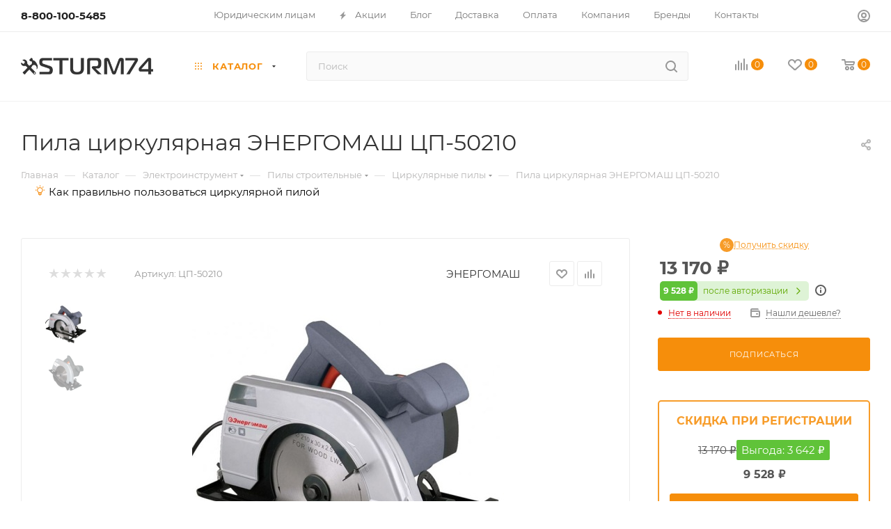

--- FILE ---
content_type: text/html; charset=windows-1251
request_url: https://sturm74.ru/ajax/productStoreAmount.php
body_size: 6802
content:
							<!--'start_frame_cache_lEnm5l'-->		<div class="stores_block_wrap combine">

					<div class="stores-title flexbox flexbox--row">
				<div class="stores-title__list stores-title--list stores-title--active font_xs">
					<i class="svg inline  svg-inline-stores ncolor" aria-hidden="true" ><svg xmlns="http://www.w3.org/2000/svg" width="10" height="8" viewBox="0 0 10 8"><defs><style>.cls-1{fill:#888;fill-rule:evenodd;}</style></defs><path  data-name="Rounded Rectangle 1034" class="cls-1" d="M1120,3632h-4a1,1,0,0,1,0-2h4A1,1,0,0,1,1120,3632Zm0-3h-4a1,1,0,0,1,0-2h4A1,1,0,0,1,1120,3629Zm-7,6h-1a1,1,0,0,1,0-2h1A1,1,0,0,1,1113,3635Zm0-3h-1a1,1,0,0,1,0-2h1A1,1,0,0,1,1113,3632Zm0-3h-1a1,1,0,0,1,0-2h1A1,1,0,0,1,1113,3629Zm3,4h4a1,1,0,0,1,0,2h-4A1,1,0,0,1,1116,3633Z" transform="translate(-1111 -3627)"/></svg>
</i>					Списком				</div>
				<div class="stores-title__list stores-title--map font_xs">
					<i class="svg inline  svg-inline-stores ncolor" aria-hidden="true" ><svg xmlns="http://www.w3.org/2000/svg" width="8" height="10" viewBox="0 0 8 10"><defs><style>.cls-1{fill:#333;fill-rule:evenodd;}</style></defs><path  data-name="Ellipse 304 copy" class="cls-1" d="M1221.08,3655.52l0.02,0.03-2.95,3.45h-0.3l-2.95-3.45,0.02-.03a3.937,3.937,0,0,1-.92-2.52,4,4,0,0,1,8,0A3.937,3.937,0,0,1,1221.08,3655.52ZM1218,3651a2.006,2.006,0,0,0-2,2,2.043,2.043,0,0,0,.38,1.17l-0.01.02,1.63,2.06,1.66-2.09-0.02-.03a1.925,1.925,0,0,0,.36-1.13A2.006,2.006,0,0,0,1218,3651Z" transform="translate(-1214 -3649)"/></svg>
</i>					На карте				</div>
			</div>

			<div class="stores-amount-list stores-amount-list--active">
		
				
		
											
			
							<div class="stores_block bordered rounded3 wo_image" >
					<div class="stores_text_wrapp ">
												<div class="main_info ">
															<span>
									<a class="title_stores font_sm dark_link option-font-bold" href="/contacts/stores/44/" data-storehref="/contacts/stores/44/" data-iblockhref="/contacts/stores/56425/"> г. Челябинск, Артиллерийская улица, 136</a>
								</span>
														<div class="store_phone p10 muted777 font_xs">Телефон: 8 (800) 707 32 27,  8 351 214 99 09,  доб. 6, </div>							<div class="schedule p10 muted777 font_xs">Режим работы:&nbsp;с 10:00 до 22:00</div>																											</div>
					</div>					
											<div data-click="N" class="item-stock "  ><span class="icon  order"></span><span class="value font_sxs">Нет в наличии</span></div>									</div>
			
															
											
			
							<div class="stores_block bordered rounded3 wo_image" >
					<div class="stores_text_wrapp ">
												<div class="main_info ">
															<span>
									<a class="title_stores font_sm dark_link option-font-bold" href="/contacts/stores/8/" data-storehref="/contacts/stores/8/" data-iblockhref="/contacts/stores/51092/"> г. Екатеринбург, Бакинских Коммисаров, 58</a>
								</span>
														<div class="store_phone p10 muted777 font_xs">Телефон: 8 (800) 100 54 85,  8 351 214 99 09 доб. 3, </div>							<div class="schedule p10 muted777 font_xs">Режим работы:&nbsp;Пн.-Пт. с 9:00 до 19:00, Сб.-Вск. с 10:00 до 17:00</div>							<div class="email p10 muted777 font_xs">E-mail:&nbsp;<a href="mailto:zakaz@sturm74.ru">zakaz@sturm74.ru</a></div>																				</div>
					</div>					
											<div data-click="N" class="item-stock "  ><span class="icon  order"></span><span class="value font_sxs">Нет в наличии</span></div>									</div>
			
															
											
			
							<div class="stores_block bordered rounded3 wo_image" >
					<div class="stores_text_wrapp ">
												<div class="main_info ">
															<span>
									<a class="title_stores font_sm dark_link option-font-bold" href="/contacts/stores/16/" data-storehref="/contacts/stores/16/" data-iblockhref="/contacts/stores/51760/"> г. Златоуст, ул.Автодорожная, д.1А</a>
								</span>
														<div class="store_phone p10 muted777 font_xs">Телефон: 8 (800) 707 32 27,  8 351 214 99 09 доб. 1, </div>																																		</div>
					</div>					
											<div data-click="N" class="item-stock "  ><span class="icon  order"></span><span class="value font_sxs">Нет в наличии</span></div>									</div>
			
															
											
			
							<div class="stores_block bordered rounded3 wo_image" >
					<div class="stores_text_wrapp ">
												<div class="main_info ">
															<span>
									<a class="title_stores font_sm dark_link option-font-bold" href="/contacts/stores/18/" data-storehref="/contacts/stores/18/" data-iblockhref="/contacts/stores/51757/"> г. Челябинск, Краснознаменная, 28</a>
								</span>
														<div class="store_phone p10 muted777 font_xs">Телефон: 8 (800) 707 32 27,  8 351 214 99 09 доб. 21, </div>							<div class="schedule p10 muted777 font_xs">Режим работы:&nbsp;с 9:00 до 19:00</div>																											</div>
					</div>					
											<div data-click="N" class="item-stock "  ><span class="icon  order"></span><span class="value font_sxs">Нет в наличии</span></div>									</div>
			
															
											
			
							<div class="stores_block bordered rounded3 wo_image" >
					<div class="stores_text_wrapp ">
												<div class="main_info ">
															<span>
									<a class="title_stores font_sm dark_link option-font-bold" href="/contacts/stores/15/" data-storehref="/contacts/stores/15/" data-iblockhref="/contacts/stores/51758/"> г. Челябинск, ул. Новоградский тракт, 64</a>
								</span>
														<div class="store_phone p10 muted777 font_xs">Телефон: 8 (800) 707 32 27,  8 351 214 99 09,  доб. 28, </div>							<div class="schedule p10 muted777 font_xs">Режим работы:&nbsp;с 9:00 до 20:00</div>																											</div>
					</div>					
											<div data-click="N" class="item-stock "  ><span class="icon  order"></span><span class="value font_sxs">Нет в наличии</span></div>									</div>
			
															
											
			
							<div class="stores_block bordered rounded3 wo_image" >
					<div class="stores_text_wrapp ">
												<div class="main_info ">
															<span>
									<a class="title_stores font_sm dark_link option-font-bold" href="/contacts/stores/21/" data-storehref="/contacts/stores/21/" data-iblockhref="/contacts/stores/52394/"> г. Челябинск, Свердловский проспект, 32А Бокс 2003 (Рынок Перекресток)</a>
								</span>
														<div class="store_phone p10 muted777 font_xs">Телефон: 8 (800) 707 32 27,  8 351 214 99 09 доб. 23, </div>							<div class="schedule p10 muted777 font_xs">Режим работы:&nbsp;с 9:00 до 18:00</div>																											</div>
					</div>					
											<div data-click="N" class="item-stock "  ><span class="icon  order"></span><span class="value font_sxs">Нет в наличии</span></div>									</div>
			
															
											
			
							<div class="stores_block bordered rounded3 wo_image" >
					<div class="stores_text_wrapp ">
												<div class="main_info ">
															<span>
									<a class="title_stores font_sm dark_link option-font-bold" href="/contacts/stores/12/" data-storehref="/contacts/stores/12/" data-iblockhref="/contacts/stores/52561/"> г. Челябинск, Свердловский тракт, дом № 1Ж, Бокс №3/3 (рынок Кирпич)</a>
								</span>
														<div class="store_phone p10 muted777 font_xs">Телефон: 8 (800) 707 32 27,  8 351 214 99 09,  доб. 25, </div>							<div class="schedule p10 muted777 font_xs">Режим работы:&nbsp;с 9:00 до 19:00</div>																											</div>
					</div>					
											<div data-click="N" class="item-stock "  ><span class="icon  order"></span><span class="value font_sxs">Нет в наличии</span></div>									</div>
			
															
											
			
							<div class="stores_block bordered rounded3 wo_image" >
					<div class="stores_text_wrapp ">
												<div class="main_info ">
															<span>
									<a class="title_stores font_sm dark_link option-font-bold" href="/contacts/stores/11/" data-storehref="/contacts/stores/11/" data-iblockhref="/contacts/stores/51762/"> г. Челябинск, Троицкий тракт, дом № 21</a>
								</span>
														<div class="store_phone p10 muted777 font_xs">Телефон: 8 (800)  707 32 27,  8 351 214 99 09 доб. 27, </div>							<div class="schedule p10 muted777 font_xs">Режим работы:&nbsp;с 9:00 до 20:00</div>																											</div>
					</div>					
											<div data-click="N" class="item-stock "  ><span class="icon  order"></span><span class="value font_sxs">Нет в наличии</span></div>									</div>
			
															
											
			
							<div class="stores_block bordered rounded3 wo_image" >
					<div class="stores_text_wrapp ">
												<div class="main_info ">
															<span>
									<a class="title_stores font_sm dark_link option-font-bold" href="/contacts/stores/43/" data-storehref="/contacts/stores/43/" data-iblockhref="/contacts/stores/56249/"> г. Челябинск, Троицкий тракт, дом 62Ц</a>
								</span>
														<div class="store_phone p10 muted777 font_xs">Телефон: 8 (800) 707 32 27,  8 351 214 99 09 доб. 7, </div>							<div class="schedule p10 muted777 font_xs">Режим работы:&nbsp;Пн.-Пт. с 9:00 до 19:00, Сб.-Вск. с 9:00 до 18:00</div>							<div class="email p10 muted777 font_xs">E-mail:&nbsp;<a href="mailto:zakaz@sturm74.ru">zakaz@sturm74.ru</a></div>																				</div>
					</div>					
											<div data-click="N" class="item-stock "  ><span class="icon  order"></span><span class="value font_sxs">Нет в наличии</span></div>									</div>
			
															
											
			
							<div class="stores_block bordered rounded3 wo_image" >
					<div class="stores_text_wrapp ">
												<div class="main_info ">
															<span>
									<a class="title_stores font_sm dark_link option-font-bold" href="/contacts/stores/1/" data-storehref="/contacts/stores/1/" data-iblockhref="/contacts/stores/51093/"> г. Челябинск, ул. Стартовая 34</a>
								</span>
														<div class="store_phone p10 muted777 font_xs">Телефон: 8 (800) 100 54 85, </div>							<div class="schedule p10 muted777 font_xs">Режим работы:&nbsp;Пн.- Пт. с 9:00 до 18:00, Cб. с 10:00 до 15:00, Вск. - выходной день</div>							<div class="email p10 muted777 font_xs">E-mail:&nbsp;<a href="mailto:zakaz@sturm74.ru">zakaz@sturm74.ru</a></div>																				</div>
					</div>					
											<div data-click="N" class="item-stock "  ><span class="icon  order"></span><span class="value font_sxs">Нет в наличии</span></div>									</div>
			
															
											
			
							<div class="stores_block bordered rounded3 wo_image" >
					<div class="stores_text_wrapp ">
												<div class="main_info ">
															<span>
									<a class="title_stores font_sm dark_link option-font-bold" href="/contacts/stores/10/" data-storehref="/contacts/stores/10/" data-iblockhref="/contacts/stores/51759/"> г. Чебаркуль, Октябрьская 64</a>
								</span>
														<div class="store_phone p10 muted777 font_xs">Телефон: 8 (800) 707 32 27,  8 351 214 99 09 доб. 4, </div>							<div class="schedule p10 muted777 font_xs">Режим работы:&nbsp;Пн.-Пт. с 9:00 до 19:00, Сб.-Вск. с 10:00 до 17:00</div>							<div class="email p10 muted777 font_xs">E-mail:&nbsp;<a href="mailto:zakaz@sturm74.ru">zakaz@sturm74.ru</a></div>																				</div>
					</div>					
											<div data-click="N" class="item-stock "  ><span class="icon  order"></span><span class="value font_sxs">Нет в наличии</span></div>									</div>
			
															
											
			
							<div class="stores_block bordered rounded3 wo_image" >
					<div class="stores_text_wrapp ">
												<div class="main_info ">
															<span>
									<a class="title_stores font_sm dark_link option-font-bold" href="/contacts/stores/14/" data-storehref="/contacts/stores/14/" data-iblockhref="/contacts/stores/51761/"> г. Южноуральск ул. Спортивная, дом 60Б</a>
								</span>
														<div class="store_phone p10 muted777 font_xs">Телефон: 8 (800) 707 32 27,  8 351 214 99 09,  доб. 5, </div>							<div class="schedule p10 muted777 font_xs">Режим работы:&nbsp;с 9:00 до 19:00 будни, сб-вс с 9:00 до 17:00</div>																											</div>
					</div>					
											<div data-click="N" class="item-stock "  ><span class="icon  order"></span><span class="value font_sxs">Нет в наличии</span></div>									</div>
			
																	
							
									</div>
						<div class="stores-amount-list">
																			<div class="wrapper_block with_title title_left">
						<div class="block_container bordered ">
							<div class="items scrollblock" >
								<div class="items-inner">
																													<div class="item" data-coordinates="56.905222,60.588162" data-id="8">
																						<div class="title option-font-bold font_sm">г. Екатеринбург, Бакинских Коммисаров, 58</div>
																							<div data-click="N" class="item-stock "  ><span class="icon  order"></span><span class="value font_sxs">Нет в наличии</span></div>																					</div>
																													<div class="item" data-coordinates="55.136447, 59.724734" data-id="16">
																						<div class="title option-font-bold font_sm">г. Златоуст, ул.Автодорожная, д.1А</div>
																							<div data-click="N" class="item-stock "  ><span class="icon  order"></span><span class="value font_sxs">Нет в наличии</span></div>																					</div>
																													<div class="item" data-coordinates="55.183426,61.379431" data-id="18">
																						<div class="title option-font-bold font_sm">г. Челябинск, Краснознаменная, 28</div>
																							<div data-click="N" class="item-stock "  ><span class="icon  order"></span><span class="value font_sxs">Нет в наличии</span></div>																					</div>
																													<div class="item" data-coordinates="55.179534,61.259937" data-id="15">
																						<div class="title option-font-bold font_sm">г. Челябинск, ул. Новоградский тракт, 64</div>
																							<div data-click="N" class="item-stock "  ><span class="icon  order"></span><span class="value font_sxs">Нет в наличии</span></div>																					</div>
																													<div class="item" data-coordinates="55.189933,61.387875" data-id="21">
																						<div class="title option-font-bold font_sm">г. Челябинск, Свердловский проспект, 32А Бокс 2003 (Рынок Перекресток)</div>
																							<div data-click="N" class="item-stock "  ><span class="icon  order"></span><span class="value font_sxs">Нет в наличии</span></div>																					</div>
																													<div class="item" data-coordinates="55.258099,61.349553" data-id="12">
																						<div class="title option-font-bold font_sm">г. Челябинск, Свердловский тракт, дом № 1Ж, Бокс №3/3 (рынок Кирпич)</div>
																							<div data-click="N" class="item-stock "  ><span class="icon  order"></span><span class="value font_sxs">Нет в наличии</span></div>																					</div>
																													<div class="item" data-coordinates="55.093380,61.387085" data-id="11">
																						<div class="title option-font-bold font_sm">г. Челябинск, Троицкий тракт, дом № 21</div>
																							<div data-click="N" class="item-stock "  ><span class="icon  order"></span><span class="value font_sxs">Нет в наличии</span></div>																					</div>
																													<div class="item" data-coordinates="55.1840,61.3621" data-id="1">
																						<div class="title option-font-bold font_sm">г. Челябинск, ул. Стартовая 34</div>
																							<div data-click="N" class="item-stock "  ><span class="icon  order"></span><span class="value font_sxs">Нет в наличии</span></div>																					</div>
																													<div class="item" data-coordinates="54.976056,60.353311" data-id="10">
																						<div class="title option-font-bold font_sm">г. Чебаркуль, Октябрьская 64</div>
																							<div data-click="N" class="item-stock "  ><span class="icon  order"></span><span class="value font_sxs">Нет в наличии</span></div>																					</div>
																													<div class="item" data-coordinates="54.443932,61.284102" data-id="14">
																						<div class="title option-font-bold font_sm">г. Южноуральск ул. Спортивная, дом 60Б</div>
																							<div data-click="N" class="item-stock "  ><span class="icon  order"></span><span class="value font_sxs">Нет в наличии</span></div>																					</div>
																	</div>
							</div>
							<div class="detail_items scrollblock" >
																										<div class="item"  data-coordinates="56.905222,60.588162" data-id="8">
										<div class="map_info_store"><div class="title option-font-bold font_mlg"><a class="dark_link" href="/contacts/stores/51092/">г. Екатеринбург, Бакинских Коммисаров, 58</a></div><div data-click="N" class="item-stock "  ><span class="icon  order"></span><span class="value font_sxs">Нет в наличии</span></div><div class="properties"><div class="property schedule"><div class="title-prop font_upper muted">Режим работы</div><div class="value">Пн.-Пт. с 9:00 до 19:00, Сб.-Вск. с 10:00 до 17:00</div></div><div class="property phone"><div class="title-prop font_upper muted">Телефон</div><div class="value"><a class="dark_link" rel= "nofollow" href="tel:8800100548583512149909доб.3">8 (800) 100 54 85,  8 351 214 99 09 доб. 3, </a></div></div><div class="property email"><div class="title-prop font_upper muted">Email</div><div class="value"><a class="dark_link" href="mailto:zakaz@sturm74.ru">zakaz@sturm74.ru</a></div></div></div></div>										<div class="top-close muted svg">
											<svg class="svg-close" width="14" height="14" viewBox="0 0 14 14"><path data-name="Rounded Rectangle 568 copy 16" class="cls-1" d="M1009.4,953l5.32,5.315a0.987,0.987,0,0,1,0,1.4,1,1,0,0,1-1.41,0L1008,954.4l-5.32,5.315a0.991,0.991,0,0,1-1.4-1.4L1006.6,953l-5.32-5.315a0.991,0.991,0,0,1,1.4-1.4l5.32,5.315,5.31-5.315a1,1,0,0,1,1.41,0,0.987,0.987,0,0,1,0,1.4Z" transform="translate(-1001 -946)"></path></svg>
										</div>
																			</div>
																										<div class="item"  data-coordinates="55.136447, 59.724734" data-id="16">
										<div class="map_info_store"><div class="title option-font-bold font_mlg"><a class="dark_link" href="/contacts/stores/51760/">г. Златоуст, ул.Автодорожная, д.1А</a></div><div data-click="N" class="item-stock "  ><span class="icon  order"></span><span class="value font_sxs">Нет в наличии</span></div><div class="properties"><div class="property phone"><div class="title-prop font_upper muted">Телефон</div><div class="value"><a class="dark_link" rel= "nofollow" href="tel:8800707322783512149909доб.1">8 (800) 707 32 27,  8 351 214 99 09 доб. 1, </a></div></div></div></div>										<div class="top-close muted svg">
											<svg class="svg-close" width="14" height="14" viewBox="0 0 14 14"><path data-name="Rounded Rectangle 568 copy 16" class="cls-1" d="M1009.4,953l5.32,5.315a0.987,0.987,0,0,1,0,1.4,1,1,0,0,1-1.41,0L1008,954.4l-5.32,5.315a0.991,0.991,0,0,1-1.4-1.4L1006.6,953l-5.32-5.315a0.991,0.991,0,0,1,1.4-1.4l5.32,5.315,5.31-5.315a1,1,0,0,1,1.41,0,0.987,0.987,0,0,1,0,1.4Z" transform="translate(-1001 -946)"></path></svg>
										</div>
																			</div>
																										<div class="item"  data-coordinates="55.183426,61.379431" data-id="18">
										<div class="map_info_store"><div class="title option-font-bold font_mlg"><a class="dark_link" href="/contacts/stores/51757/">г. Челябинск, Краснознаменная, 28</a></div><div data-click="N" class="item-stock "  ><span class="icon  order"></span><span class="value font_sxs">Нет в наличии</span></div><div class="properties"><div class="property schedule"><div class="title-prop font_upper muted">Режим работы</div><div class="value">с 9:00 до 19:00</div></div><div class="property phone"><div class="title-prop font_upper muted">Телефон</div><div class="value"><a class="dark_link" rel= "nofollow" href="tel:8800707322783512149909доб.21">8 (800) 707 32 27,  8 351 214 99 09 доб. 21, </a></div></div></div></div>										<div class="top-close muted svg">
											<svg class="svg-close" width="14" height="14" viewBox="0 0 14 14"><path data-name="Rounded Rectangle 568 copy 16" class="cls-1" d="M1009.4,953l5.32,5.315a0.987,0.987,0,0,1,0,1.4,1,1,0,0,1-1.41,0L1008,954.4l-5.32,5.315a0.991,0.991,0,0,1-1.4-1.4L1006.6,953l-5.32-5.315a0.991,0.991,0,0,1,1.4-1.4l5.32,5.315,5.31-5.315a1,1,0,0,1,1.41,0,0.987,0.987,0,0,1,0,1.4Z" transform="translate(-1001 -946)"></path></svg>
										</div>
																			</div>
																										<div class="item"  data-coordinates="55.179534,61.259937" data-id="15">
										<div class="map_info_store"><div class="title option-font-bold font_mlg"><a class="dark_link" href="/contacts/stores/51758/">г. Челябинск, ул. Новоградский тракт, 64</a></div><div data-click="N" class="item-stock "  ><span class="icon  order"></span><span class="value font_sxs">Нет в наличии</span></div><div class="properties"><div class="property schedule"><div class="title-prop font_upper muted">Режим работы</div><div class="value">с 9:00 до 20:00</div></div><div class="property phone"><div class="title-prop font_upper muted">Телефон</div><div class="value"><a class="dark_link" rel= "nofollow" href="tel:8800707322783512149909доб.28">8 (800) 707 32 27,  8 351 214 99 09,  доб. 28, </a></div></div></div></div>										<div class="top-close muted svg">
											<svg class="svg-close" width="14" height="14" viewBox="0 0 14 14"><path data-name="Rounded Rectangle 568 copy 16" class="cls-1" d="M1009.4,953l5.32,5.315a0.987,0.987,0,0,1,0,1.4,1,1,0,0,1-1.41,0L1008,954.4l-5.32,5.315a0.991,0.991,0,0,1-1.4-1.4L1006.6,953l-5.32-5.315a0.991,0.991,0,0,1,1.4-1.4l5.32,5.315,5.31-5.315a1,1,0,0,1,1.41,0,0.987,0.987,0,0,1,0,1.4Z" transform="translate(-1001 -946)"></path></svg>
										</div>
																			</div>
																										<div class="item"  data-coordinates="55.189933,61.387875" data-id="21">
										<div class="map_info_store"><div class="title option-font-bold font_mlg"><a class="dark_link" href="/contacts/stores/52394/">г. Челябинск, Свердловский проспект, 32А Бокс 2003 (Рынок Перекресток)</a></div><div data-click="N" class="item-stock "  ><span class="icon  order"></span><span class="value font_sxs">Нет в наличии</span></div><div class="properties"><div class="property schedule"><div class="title-prop font_upper muted">Режим работы</div><div class="value">с 9:00 до 18:00</div></div><div class="property phone"><div class="title-prop font_upper muted">Телефон</div><div class="value"><a class="dark_link" rel= "nofollow" href="tel:8800707322783512149909доб.23">8 (800) 707 32 27,  8 351 214 99 09 доб. 23, </a></div></div></div></div>										<div class="top-close muted svg">
											<svg class="svg-close" width="14" height="14" viewBox="0 0 14 14"><path data-name="Rounded Rectangle 568 copy 16" class="cls-1" d="M1009.4,953l5.32,5.315a0.987,0.987,0,0,1,0,1.4,1,1,0,0,1-1.41,0L1008,954.4l-5.32,5.315a0.991,0.991,0,0,1-1.4-1.4L1006.6,953l-5.32-5.315a0.991,0.991,0,0,1,1.4-1.4l5.32,5.315,5.31-5.315a1,1,0,0,1,1.41,0,0.987,0.987,0,0,1,0,1.4Z" transform="translate(-1001 -946)"></path></svg>
										</div>
																			</div>
																										<div class="item"  data-coordinates="55.258099,61.349553" data-id="12">
										<div class="map_info_store"><div class="title option-font-bold font_mlg"><a class="dark_link" href="/contacts/stores/52561/">г. Челябинск, Свердловский тракт, дом № 1Ж, Бокс №3/3 (рынок Кирпич)</a></div><div data-click="N" class="item-stock "  ><span class="icon  order"></span><span class="value font_sxs">Нет в наличии</span></div><div class="properties"><div class="property schedule"><div class="title-prop font_upper muted">Режим работы</div><div class="value">с 9:00 до 19:00</div></div><div class="property phone"><div class="title-prop font_upper muted">Телефон</div><div class="value"><a class="dark_link" rel= "nofollow" href="tel:8800707322783512149909доб.25">8 (800) 707 32 27,  8 351 214 99 09,  доб. 25, </a></div></div></div></div>										<div class="top-close muted svg">
											<svg class="svg-close" width="14" height="14" viewBox="0 0 14 14"><path data-name="Rounded Rectangle 568 copy 16" class="cls-1" d="M1009.4,953l5.32,5.315a0.987,0.987,0,0,1,0,1.4,1,1,0,0,1-1.41,0L1008,954.4l-5.32,5.315a0.991,0.991,0,0,1-1.4-1.4L1006.6,953l-5.32-5.315a0.991,0.991,0,0,1,1.4-1.4l5.32,5.315,5.31-5.315a1,1,0,0,1,1.41,0,0.987,0.987,0,0,1,0,1.4Z" transform="translate(-1001 -946)"></path></svg>
										</div>
																			</div>
																										<div class="item"  data-coordinates="55.093380,61.387085" data-id="11">
										<div class="map_info_store"><div class="title option-font-bold font_mlg"><a class="dark_link" href="/contacts/stores/51762/">г. Челябинск, Троицкий тракт, дом № 21</a></div><div data-click="N" class="item-stock "  ><span class="icon  order"></span><span class="value font_sxs">Нет в наличии</span></div><div class="properties"><div class="property schedule"><div class="title-prop font_upper muted">Режим работы</div><div class="value">с 9:00 до 20:00</div></div><div class="property phone"><div class="title-prop font_upper muted">Телефон</div><div class="value"><a class="dark_link" rel= "nofollow" href="tel:8800707322783512149909доб.27">8 (800)  707 32 27,  8 351 214 99 09 доб. 27, </a></div></div></div></div>										<div class="top-close muted svg">
											<svg class="svg-close" width="14" height="14" viewBox="0 0 14 14"><path data-name="Rounded Rectangle 568 copy 16" class="cls-1" d="M1009.4,953l5.32,5.315a0.987,0.987,0,0,1,0,1.4,1,1,0,0,1-1.41,0L1008,954.4l-5.32,5.315a0.991,0.991,0,0,1-1.4-1.4L1006.6,953l-5.32-5.315a0.991,0.991,0,0,1,1.4-1.4l5.32,5.315,5.31-5.315a1,1,0,0,1,1.41,0,0.987,0.987,0,0,1,0,1.4Z" transform="translate(-1001 -946)"></path></svg>
										</div>
																			</div>
																										<div class="item"  data-coordinates="55.1840,61.3621" data-id="1">
										<div class="map_info_store"><div class="title option-font-bold font_mlg"><a class="dark_link" href="/contacts/stores/51093/">г. Челябинск, ул. Стартовая 34</a></div><div data-click="N" class="item-stock "  ><span class="icon  order"></span><span class="value font_sxs">Нет в наличии</span></div><div class="properties"><div class="property schedule"><div class="title-prop font_upper muted">Режим работы</div><div class="value">Пн.- Пт. с 9:00 до 18:00, Cб. с 10:00 до 15:00, Вск. - выходной день</div></div><div class="property phone"><div class="title-prop font_upper muted">Телефон</div><div class="value"><a class="dark_link" rel= "nofollow" href="tel:88001005485">8 (800) 100 54 85, </a></div></div><div class="property email"><div class="title-prop font_upper muted">Email</div><div class="value"><a class="dark_link" href="mailto:zakaz@sturm74.ru">zakaz@sturm74.ru</a></div></div></div></div>										<div class="top-close muted svg">
											<svg class="svg-close" width="14" height="14" viewBox="0 0 14 14"><path data-name="Rounded Rectangle 568 copy 16" class="cls-1" d="M1009.4,953l5.32,5.315a0.987,0.987,0,0,1,0,1.4,1,1,0,0,1-1.41,0L1008,954.4l-5.32,5.315a0.991,0.991,0,0,1-1.4-1.4L1006.6,953l-5.32-5.315a0.991,0.991,0,0,1,1.4-1.4l5.32,5.315,5.31-5.315a1,1,0,0,1,1.41,0,0.987,0.987,0,0,1,0,1.4Z" transform="translate(-1001 -946)"></path></svg>
										</div>
																			</div>
																										<div class="item"  data-coordinates="54.976056,60.353311" data-id="10">
										<div class="map_info_store"><div class="title option-font-bold font_mlg"><a class="dark_link" href="/contacts/stores/51759/">г. Чебаркуль, Октябрьская 64</a></div><div data-click="N" class="item-stock "  ><span class="icon  order"></span><span class="value font_sxs">Нет в наличии</span></div><div class="properties"><div class="property schedule"><div class="title-prop font_upper muted">Режим работы</div><div class="value">Пн.-Пт. с 9:00 до 19:00, Сб.-Вск. с 10:00 до 17:00</div></div><div class="property phone"><div class="title-prop font_upper muted">Телефон</div><div class="value"><a class="dark_link" rel= "nofollow" href="tel:8800707322783512149909доб.4">8 (800) 707 32 27,  8 351 214 99 09 доб. 4, </a></div></div><div class="property email"><div class="title-prop font_upper muted">Email</div><div class="value"><a class="dark_link" href="mailto:zakaz@sturm74.ru">zakaz@sturm74.ru</a></div></div></div></div>										<div class="top-close muted svg">
											<svg class="svg-close" width="14" height="14" viewBox="0 0 14 14"><path data-name="Rounded Rectangle 568 copy 16" class="cls-1" d="M1009.4,953l5.32,5.315a0.987,0.987,0,0,1,0,1.4,1,1,0,0,1-1.41,0L1008,954.4l-5.32,5.315a0.991,0.991,0,0,1-1.4-1.4L1006.6,953l-5.32-5.315a0.991,0.991,0,0,1,1.4-1.4l5.32,5.315,5.31-5.315a1,1,0,0,1,1.41,0,0.987,0.987,0,0,1,0,1.4Z" transform="translate(-1001 -946)"></path></svg>
										</div>
																			</div>
																										<div class="item"  data-coordinates="54.443932,61.284102" data-id="14">
										<div class="map_info_store"><div class="title option-font-bold font_mlg"><a class="dark_link" href="/contacts/stores/51761/">г. Южноуральск ул. Спортивная, дом 60Б</a></div><div data-click="N" class="item-stock "  ><span class="icon  order"></span><span class="value font_sxs">Нет в наличии</span></div><div class="properties"><div class="property schedule"><div class="title-prop font_upper muted">Режим работы</div><div class="value">с 9:00 до 19:00 будни, сб-вс с 9:00 до 17:00</div></div><div class="property phone"><div class="title-prop font_upper muted">Телефон</div><div class="value"><a class="dark_link" rel= "nofollow" href="tel:8800707322783512149909доб.5">8 (800) 707 32 27,  8 351 214 99 09,  доб. 5, </a></div></div></div></div>										<div class="top-close muted svg">
											<svg class="svg-close" width="14" height="14" viewBox="0 0 14 14"><path data-name="Rounded Rectangle 568 copy 16" class="cls-1" d="M1009.4,953l5.32,5.315a0.987,0.987,0,0,1,0,1.4,1,1,0,0,1-1.41,0L1008,954.4l-5.32,5.315a0.991,0.991,0,0,1-1.4-1.4L1006.6,953l-5.32-5.315a0.991,0.991,0,0,1,1.4-1.4l5.32,5.315,5.31-5.315a1,1,0,0,1,1.41,0,0.987,0.987,0,0,1,0,1.4Z" transform="translate(-1001 -946)"></path></svg>
										</div>
																			</div>
															</div>
						</div>
					</div>
					<div class="contacts_map_list">
						<script>
var geo_result;
var clusterer;
var markerSVG = '<svg xmlns="http://www.w3.org/2000/svg" width="46" height="57" viewBox="0 0 46 57">'
					+'<defs><style>.cls-marker, .cls-marker3 {fill: #fff;}.cls-marker, .cls-marker2 {fill-rule: evenodd;}.cls-marker {opacity: 0.5;}.cls-marker2 {fill: #247ee3;}</style></defs>'
					+'<path data-name="Ellipse 275 copy" class="cls-marker" d="M142.976,200.433L143,200.469s-7.05,5.826-10,10.375c-2.263,3.489-2.974,6.153-5,6.156s-2.737-2.667-5-6.156c-2.95-4.549-10-10.375-10-10.375l0.024-.036A23,23,0,1,1,142.976,200.433Z" transform="translate(-105 -160)"/>'
					+'<path data-name="Ellipse 253 copy 4" class="cls-marker2" d="M140,198.971L140,199s-6.362,5.91-8.092,8.456C128.351,212.69,128,215,128,215s-0.307-2.084-3.826-7.448C121.8,203.935,116,199,116,199l0-.029A20,20,0,1,1,140,198.971Z" transform="translate(-105 -160)"/>'
					+'<circle data-name="Ellipse 254 copy 5" class="cls-marker3" cx="23" cy="23" r="12"/>'
				+'</svg>';

var clusterSVG = '<div class="cluster_custom"><span>$[properties.geoObjects.length]</span>'
					+'<svg xmlns="http://www.w3.org/2000/svg" width="56" height="56" viewBox="0 0 56 56">'
						+'<defs><style>.cls-cluster, .cls-cluster3 {fill: #fff;}.cls-cluster {opacity: 0.5;}.cls-cluster2 {fill: #247ee3;}</style></defs>'
						+'<circle class="cls-cluster" cx="28" cy="28" r="28"/>'
						+'<circle data-name="Ellipse 275 copy 2" class="cls-cluster2" cx="28" cy="28" r="25"/>'
						+'<circle data-name="Ellipse 276 copy" class="cls-cluster3" cx="28" cy="28" r="18"/>'
					+'</svg>'
				+'</div>';
				
var closeSVG = '<svg class="svg-close" width="14" height="14" viewBox="0 0 14 14">'
					+'<path data-name="Rounded Rectangle 568 copy 16" class="cls-1" d="M1009.4,953l5.32,5.315a0.987,0.987,0,0,1,0,1.4,1,1,0,0,1-1.41,0L1008,954.4l-5.32,5.315a0.991,0.991,0,0,1-1.4-1.4L1006.6,953l-5.32-5.315a0.991,0.991,0,0,1,1.4-1.4l5.32,5.315,5.31-5.315a1,1,0,0,1,1.41,0,0.987,0.987,0,0,1,0,1.4Z" transform="translate(-1001 -946)"></path>'
				+'</svg>';

function BX_SetPlacemarks_MAP_mF8Ev4(map)
{
	if(typeof window["BX_YMapAddPlacemark"] != 'function')
	{
		/* If component's result was cached as html,
		 * script.js will not been loaded next time.
		 * let's do it manualy.
		*/

		(function(d, s, id)
		{
			var js, bx_ym = d.getElementsByTagName(s)[0];
			if (d.getElementById(id)) return;
			js = d.createElement(s); js.id = id;
			js.src = "/bitrix/templates/aspro_max/components/bitrix/map.yandex.view/map/script.js";
			bx_ym.parentNode.insertBefore(js, bx_ym);
		}(document, 'script', 'bx-ya-map-js'));

		var ymWaitIntervalId = setInterval( function(){
				if(typeof window["BX_YMapAddPlacemark"] == 'function')
				{
					BX_SetPlacemarks_MAP_mF8Ev4(map);
					clearInterval(ymWaitIntervalId);
				}
			}, 300
		);

		return;
	}
	var arObjects = {PLACEMARKS:[],POLYLINES:[]};
	clusterer = new ymaps.Clusterer();

arObjects.PLACEMARKS[arObjects.PLACEMARKS.length] = BX_YMapAddPlacemark(map, {'ID':'8','LON':'60.588162','LAT':'56.905222','TEXT':'<div class=\"map_info_store\"><div class=\"title option-font-bold font_mlg\"><a class=\"dark_link\" href=\"/contacts/stores/51092/\">г. Екатеринбург, Бакинских Коммисаров, 58<\/a><\/div><div data-click=\"N\" class=\"item-stock \"  ><span class=\"icon  order\"><\/span><span class=\"value font_sxs\">Нет в наличии<\/span><\/div><div class=\"properties\"><div class=\"property schedule\"><div class=\"title-prop font_upper muted\">Режим работы<\/div><div class=\"value\">Пн.-Пт. с 9:00 до 19:00, Сб.-Вск. с 10:00 до 17:00<\/div><\/div><div class=\"property phone\"><div class=\"title-prop font_upper muted\">Телефон<\/div><div class=\"value\"><a class=\"dark_link\" rel= \"nofollow\" href=\"tel:88001005485\">8 (800) 100 54 85<\/a><\/div><div class=\"value\"><a class=\"dark_link\" rel= \"nofollow\" href=\"tel:83512149909доб.3\">  8 351 214 99 09 доб. 3<\/a><\/div><div class=\"value\"><a class=\"dark_link\" rel= \"nofollow\" href=\"tel:\"> <\/a><\/div><\/div><div class=\"property email\"><div class=\"title-prop font_upper muted\">Email<\/div><div class=\"value\"><a class=\"dark_link\" href=\"mailto:zakaz@sturm74.ru\">zakaz@sturm74.ru<\/a><\/div><\/div><\/div><\/div>','HTML':'<div class=\"map_info_store\"><div class=\"title option-font-bold font_mlg\"><a class=\"dark_link\" href=\"/contacts/stores/51092/\">г. Екатеринбург, Бакинских Коммисаров, 58<\/a><\/div><div data-click=\"N\" class=\"item-stock \"  ><span class=\"icon  order\"><\/span><span class=\"value font_sxs\">Нет в наличии<\/span><\/div><div class=\"properties\"><div class=\"property schedule\"><div class=\"title-prop font_upper muted\">Режим работы<\/div><div class=\"value\">Пн.-Пт. с 9:00 до 19:00, Сб.-Вск. с 10:00 до 17:00<\/div><\/div><div class=\"property phone\"><div class=\"title-prop font_upper muted\">Телефон<\/div><div class=\"value\"><a class=\"dark_link\" rel= \"nofollow\" href=\"tel:88001005485\">8 (800) 100 54 85<\/a><\/div><div class=\"value\"><a class=\"dark_link\" rel= \"nofollow\" href=\"tel:83512149909доб.3\">  8 351 214 99 09 доб. 3<\/a><\/div><div class=\"value\"><a class=\"dark_link\" rel= \"nofollow\" href=\"tel:\"> <\/a><\/div><\/div><div class=\"property email\"><div class=\"title-prop font_upper muted\">Email<\/div><div class=\"value\"><a class=\"dark_link\" href=\"mailto:zakaz@sturm74.ru\">zakaz@sturm74.ru<\/a><\/div><\/div><\/div><\/div>'}, true);arObjects.PLACEMARKS[arObjects.PLACEMARKS.length] = BX_YMapAddPlacemark(map, {'ID':'16','LON':' 59.724734','LAT':'55.136447','TEXT':'<div class=\"map_info_store\"><div class=\"title option-font-bold font_mlg\"><a class=\"dark_link\" href=\"/contacts/stores/51760/\">г. Златоуст, ул.Автодорожная, д.1А<\/a><\/div><div data-click=\"N\" class=\"item-stock \"  ><span class=\"icon  order\"><\/span><span class=\"value font_sxs\">Нет в наличии<\/span><\/div><div class=\"properties\"><div class=\"property phone\"><div class=\"title-prop font_upper muted\">Телефон<\/div><div class=\"value\"><a class=\"dark_link\" rel= \"nofollow\" href=\"tel:88007073227\">8 (800) 707 32 27<\/a><\/div><div class=\"value\"><a class=\"dark_link\" rel= \"nofollow\" href=\"tel:83512149909доб.1\">  8 351 214 99 09 доб. 1<\/a><\/div><div class=\"value\"><a class=\"dark_link\" rel= \"nofollow\" href=\"tel:\"> <\/a><\/div><\/div><\/div><\/div>','HTML':'<div class=\"map_info_store\"><div class=\"title option-font-bold font_mlg\"><a class=\"dark_link\" href=\"/contacts/stores/51760/\">г. Златоуст, ул.Автодорожная, д.1А<\/a><\/div><div data-click=\"N\" class=\"item-stock \"  ><span class=\"icon  order\"><\/span><span class=\"value font_sxs\">Нет в наличии<\/span><\/div><div class=\"properties\"><div class=\"property phone\"><div class=\"title-prop font_upper muted\">Телефон<\/div><div class=\"value\"><a class=\"dark_link\" rel= \"nofollow\" href=\"tel:88007073227\">8 (800) 707 32 27<\/a><\/div><div class=\"value\"><a class=\"dark_link\" rel= \"nofollow\" href=\"tel:83512149909доб.1\">  8 351 214 99 09 доб. 1<\/a><\/div><div class=\"value\"><a class=\"dark_link\" rel= \"nofollow\" href=\"tel:\"> <\/a><\/div><\/div><\/div><\/div>'}, true);arObjects.PLACEMARKS[arObjects.PLACEMARKS.length] = BX_YMapAddPlacemark(map, {'ID':'18','LON':'61.379431','LAT':'55.183426','TEXT':'<div class=\"map_info_store\"><div class=\"title option-font-bold font_mlg\"><a class=\"dark_link\" href=\"/contacts/stores/51757/\">г. Челябинск, Краснознаменная, 28<\/a><\/div><div data-click=\"N\" class=\"item-stock \"  ><span class=\"icon  order\"><\/span><span class=\"value font_sxs\">Нет в наличии<\/span><\/div><div class=\"properties\"><div class=\"property schedule\"><div class=\"title-prop font_upper muted\">Режим работы<\/div><div class=\"value\">с 9:00 до 19:00<\/div><\/div><div class=\"property phone\"><div class=\"title-prop font_upper muted\">Телефон<\/div><div class=\"value\"><a class=\"dark_link\" rel= \"nofollow\" href=\"tel:88007073227\">8 (800) 707 32 27<\/a><\/div><div class=\"value\"><a class=\"dark_link\" rel= \"nofollow\" href=\"tel:83512149909доб.21\">  8 351 214 99 09 доб. 21<\/a><\/div><div class=\"value\"><a class=\"dark_link\" rel= \"nofollow\" href=\"tel:\"> <\/a><\/div><\/div><\/div><\/div>','HTML':'<div class=\"map_info_store\"><div class=\"title option-font-bold font_mlg\"><a class=\"dark_link\" href=\"/contacts/stores/51757/\">г. Челябинск, Краснознаменная, 28<\/a><\/div><div data-click=\"N\" class=\"item-stock \"  ><span class=\"icon  order\"><\/span><span class=\"value font_sxs\">Нет в наличии<\/span><\/div><div class=\"properties\"><div class=\"property schedule\"><div class=\"title-prop font_upper muted\">Режим работы<\/div><div class=\"value\">с 9:00 до 19:00<\/div><\/div><div class=\"property phone\"><div class=\"title-prop font_upper muted\">Телефон<\/div><div class=\"value\"><a class=\"dark_link\" rel= \"nofollow\" href=\"tel:88007073227\">8 (800) 707 32 27<\/a><\/div><div class=\"value\"><a class=\"dark_link\" rel= \"nofollow\" href=\"tel:83512149909доб.21\">  8 351 214 99 09 доб. 21<\/a><\/div><div class=\"value\"><a class=\"dark_link\" rel= \"nofollow\" href=\"tel:\"> <\/a><\/div><\/div><\/div><\/div>'}, true);arObjects.PLACEMARKS[arObjects.PLACEMARKS.length] = BX_YMapAddPlacemark(map, {'ID':'15','LON':'61.259937','LAT':'55.179534','TEXT':'<div class=\"map_info_store\"><div class=\"title option-font-bold font_mlg\"><a class=\"dark_link\" href=\"/contacts/stores/51758/\">г. Челябинск, ул. Новоградский тракт, 64<\/a><\/div><div data-click=\"N\" class=\"item-stock \"  ><span class=\"icon  order\"><\/span><span class=\"value font_sxs\">Нет в наличии<\/span><\/div><div class=\"properties\"><div class=\"property schedule\"><div class=\"title-prop font_upper muted\">Режим работы<\/div><div class=\"value\">с 9:00 до 20:00<\/div><\/div><div class=\"property phone\"><div class=\"title-prop font_upper muted\">Телефон<\/div><div class=\"value\"><a class=\"dark_link\" rel= \"nofollow\" href=\"tel:88007073227\">8 (800) 707 32 27<\/a><\/div><div class=\"value\"><a class=\"dark_link\" rel= \"nofollow\" href=\"tel:83512149909\">  8 351 214 99 09<\/a><\/div><div class=\"value\"><a class=\"dark_link\" rel= \"nofollow\" href=\"tel:доб.28\">  доб. 28<\/a><\/div><div class=\"value\"><a class=\"dark_link\" rel= \"nofollow\" href=\"tel:\"> <\/a><\/div><\/div><\/div><\/div>','HTML':'<div class=\"map_info_store\"><div class=\"title option-font-bold font_mlg\"><a class=\"dark_link\" href=\"/contacts/stores/51758/\">г. Челябинск, ул. Новоградский тракт, 64<\/a><\/div><div data-click=\"N\" class=\"item-stock \"  ><span class=\"icon  order\"><\/span><span class=\"value font_sxs\">Нет в наличии<\/span><\/div><div class=\"properties\"><div class=\"property schedule\"><div class=\"title-prop font_upper muted\">Режим работы<\/div><div class=\"value\">с 9:00 до 20:00<\/div><\/div><div class=\"property phone\"><div class=\"title-prop font_upper muted\">Телефон<\/div><div class=\"value\"><a class=\"dark_link\" rel= \"nofollow\" href=\"tel:88007073227\">8 (800) 707 32 27<\/a><\/div><div class=\"value\"><a class=\"dark_link\" rel= \"nofollow\" href=\"tel:83512149909\">  8 351 214 99 09<\/a><\/div><div class=\"value\"><a class=\"dark_link\" rel= \"nofollow\" href=\"tel:доб.28\">  доб. 28<\/a><\/div><div class=\"value\"><a class=\"dark_link\" rel= \"nofollow\" href=\"tel:\"> <\/a><\/div><\/div><\/div><\/div>'}, true);arObjects.PLACEMARKS[arObjects.PLACEMARKS.length] = BX_YMapAddPlacemark(map, {'ID':'21','LON':'61.387875','LAT':'55.189933','TEXT':'<div class=\"map_info_store\"><div class=\"title option-font-bold font_mlg\"><a class=\"dark_link\" href=\"/contacts/stores/52394/\">г. Челябинск, Свердловский проспект, 32А Бокс 2003 (Рынок Перекресток)<\/a><\/div><div data-click=\"N\" class=\"item-stock \"  ><span class=\"icon  order\"><\/span><span class=\"value font_sxs\">Нет в наличии<\/span><\/div><div class=\"properties\"><div class=\"property schedule\"><div class=\"title-prop font_upper muted\">Режим работы<\/div><div class=\"value\">с 9:00 до 18:00<\/div><\/div><div class=\"property phone\"><div class=\"title-prop font_upper muted\">Телефон<\/div><div class=\"value\"><a class=\"dark_link\" rel= \"nofollow\" href=\"tel:88007073227\">8 (800) 707 32 27<\/a><\/div><div class=\"value\"><a class=\"dark_link\" rel= \"nofollow\" href=\"tel:83512149909доб.23\">  8 351 214 99 09 доб. 23<\/a><\/div><div class=\"value\"><a class=\"dark_link\" rel= \"nofollow\" href=\"tel:\"> <\/a><\/div><\/div><\/div><\/div>','HTML':'<div class=\"map_info_store\"><div class=\"title option-font-bold font_mlg\"><a class=\"dark_link\" href=\"/contacts/stores/52394/\">г. Челябинск, Свердловский проспект, 32А Бокс 2003 (Рынок Перекресток)<\/a><\/div><div data-click=\"N\" class=\"item-stock \"  ><span class=\"icon  order\"><\/span><span class=\"value font_sxs\">Нет в наличии<\/span><\/div><div class=\"properties\"><div class=\"property schedule\"><div class=\"title-prop font_upper muted\">Режим работы<\/div><div class=\"value\">с 9:00 до 18:00<\/div><\/div><div class=\"property phone\"><div class=\"title-prop font_upper muted\">Телефон<\/div><div class=\"value\"><a class=\"dark_link\" rel= \"nofollow\" href=\"tel:88007073227\">8 (800) 707 32 27<\/a><\/div><div class=\"value\"><a class=\"dark_link\" rel= \"nofollow\" href=\"tel:83512149909доб.23\">  8 351 214 99 09 доб. 23<\/a><\/div><div class=\"value\"><a class=\"dark_link\" rel= \"nofollow\" href=\"tel:\"> <\/a><\/div><\/div><\/div><\/div>'}, true);arObjects.PLACEMARKS[arObjects.PLACEMARKS.length] = BX_YMapAddPlacemark(map, {'ID':'12','LON':'61.349553','LAT':'55.258099','TEXT':'<div class=\"map_info_store\"><div class=\"title option-font-bold font_mlg\"><a class=\"dark_link\" href=\"/contacts/stores/52561/\">г. Челябинск, Свердловский тракт, дом № 1Ж, Бокс №3/3 (рынок Кирпич)<\/a><\/div><div data-click=\"N\" class=\"item-stock \"  ><span class=\"icon  order\"><\/span><span class=\"value font_sxs\">Нет в наличии<\/span><\/div><div class=\"properties\"><div class=\"property schedule\"><div class=\"title-prop font_upper muted\">Режим работы<\/div><div class=\"value\">с 9:00 до 19:00<\/div><\/div><div class=\"property phone\"><div class=\"title-prop font_upper muted\">Телефон<\/div><div class=\"value\"><a class=\"dark_link\" rel= \"nofollow\" href=\"tel:88007073227\">8 (800) 707 32 27<\/a><\/div><div class=\"value\"><a class=\"dark_link\" rel= \"nofollow\" href=\"tel:83512149909\">  8 351 214 99 09<\/a><\/div><div class=\"value\"><a class=\"dark_link\" rel= \"nofollow\" href=\"tel:доб.25\">  доб. 25<\/a><\/div><div class=\"value\"><a class=\"dark_link\" rel= \"nofollow\" href=\"tel:\"> <\/a><\/div><\/div><\/div><\/div>','HTML':'<div class=\"map_info_store\"><div class=\"title option-font-bold font_mlg\"><a class=\"dark_link\" href=\"/contacts/stores/52561/\">г. Челябинск, Свердловский тракт, дом № 1Ж, Бокс №3/3 (рынок Кирпич)<\/a><\/div><div data-click=\"N\" class=\"item-stock \"  ><span class=\"icon  order\"><\/span><span class=\"value font_sxs\">Нет в наличии<\/span><\/div><div class=\"properties\"><div class=\"property schedule\"><div class=\"title-prop font_upper muted\">Режим работы<\/div><div class=\"value\">с 9:00 до 19:00<\/div><\/div><div class=\"property phone\"><div class=\"title-prop font_upper muted\">Телефон<\/div><div class=\"value\"><a class=\"dark_link\" rel= \"nofollow\" href=\"tel:88007073227\">8 (800) 707 32 27<\/a><\/div><div class=\"value\"><a class=\"dark_link\" rel= \"nofollow\" href=\"tel:83512149909\">  8 351 214 99 09<\/a><\/div><div class=\"value\"><a class=\"dark_link\" rel= \"nofollow\" href=\"tel:доб.25\">  доб. 25<\/a><\/div><div class=\"value\"><a class=\"dark_link\" rel= \"nofollow\" href=\"tel:\"> <\/a><\/div><\/div><\/div><\/div>'}, true);arObjects.PLACEMARKS[arObjects.PLACEMARKS.length] = BX_YMapAddPlacemark(map, {'ID':'11','LON':'61.387085','LAT':'55.093380','TEXT':'<div class=\"map_info_store\"><div class=\"title option-font-bold font_mlg\"><a class=\"dark_link\" href=\"/contacts/stores/51762/\">г. Челябинск, Троицкий тракт, дом № 21<\/a><\/div><div data-click=\"N\" class=\"item-stock \"  ><span class=\"icon  order\"><\/span><span class=\"value font_sxs\">Нет в наличии<\/span><\/div><div class=\"properties\"><div class=\"property schedule\"><div class=\"title-prop font_upper muted\">Режим работы<\/div><div class=\"value\">с 9:00 до 20:00<\/div><\/div><div class=\"property phone\"><div class=\"title-prop font_upper muted\">Телефон<\/div><div class=\"value\"><a class=\"dark_link\" rel= \"nofollow\" href=\"tel:88007073227\">8 (800)  707 32 27<\/a><\/div><div class=\"value\"><a class=\"dark_link\" rel= \"nofollow\" href=\"tel:83512149909доб.27\">  8 351 214 99 09 доб. 27<\/a><\/div><div class=\"value\"><a class=\"dark_link\" rel= \"nofollow\" href=\"tel:\"> <\/a><\/div><\/div><\/div><\/div>','HTML':'<div class=\"map_info_store\"><div class=\"title option-font-bold font_mlg\"><a class=\"dark_link\" href=\"/contacts/stores/51762/\">г. Челябинск, Троицкий тракт, дом № 21<\/a><\/div><div data-click=\"N\" class=\"item-stock \"  ><span class=\"icon  order\"><\/span><span class=\"value font_sxs\">Нет в наличии<\/span><\/div><div class=\"properties\"><div class=\"property schedule\"><div class=\"title-prop font_upper muted\">Режим работы<\/div><div class=\"value\">с 9:00 до 20:00<\/div><\/div><div class=\"property phone\"><div class=\"title-prop font_upper muted\">Телефон<\/div><div class=\"value\"><a class=\"dark_link\" rel= \"nofollow\" href=\"tel:88007073227\">8 (800)  707 32 27<\/a><\/div><div class=\"value\"><a class=\"dark_link\" rel= \"nofollow\" href=\"tel:83512149909доб.27\">  8 351 214 99 09 доб. 27<\/a><\/div><div class=\"value\"><a class=\"dark_link\" rel= \"nofollow\" href=\"tel:\"> <\/a><\/div><\/div><\/div><\/div>'}, true);arObjects.PLACEMARKS[arObjects.PLACEMARKS.length] = BX_YMapAddPlacemark(map, {'ID':'1','LON':'61.3621','LAT':'55.1840','TEXT':'<div class=\"map_info_store\"><div class=\"title option-font-bold font_mlg\"><a class=\"dark_link\" href=\"/contacts/stores/51093/\">г. Челябинск, ул. Стартовая 34<\/a><\/div><div data-click=\"N\" class=\"item-stock \"  ><span class=\"icon  order\"><\/span><span class=\"value font_sxs\">Нет в наличии<\/span><\/div><div class=\"properties\"><div class=\"property schedule\"><div class=\"title-prop font_upper muted\">Режим работы<\/div><div class=\"value\">Пн.- Пт. с 9:00 до 18:00, Cб. с 10:00 до 15:00, Вск. - выходной день<\/div><\/div><div class=\"property phone\"><div class=\"title-prop font_upper muted\">Телефон<\/div><div class=\"value\"><a class=\"dark_link\" rel= \"nofollow\" href=\"tel:88001005485\">8 (800) 100 54 85<\/a><\/div><div class=\"value\"><a class=\"dark_link\" rel= \"nofollow\" href=\"tel:\"> <\/a><\/div><\/div><div class=\"property email\"><div class=\"title-prop font_upper muted\">Email<\/div><div class=\"value\"><a class=\"dark_link\" href=\"mailto:zakaz@sturm74.ru\">zakaz@sturm74.ru<\/a><\/div><\/div><\/div><\/div>','HTML':'<div class=\"map_info_store\"><div class=\"title option-font-bold font_mlg\"><a class=\"dark_link\" href=\"/contacts/stores/51093/\">г. Челябинск, ул. Стартовая 34<\/a><\/div><div data-click=\"N\" class=\"item-stock \"  ><span class=\"icon  order\"><\/span><span class=\"value font_sxs\">Нет в наличии<\/span><\/div><div class=\"properties\"><div class=\"property schedule\"><div class=\"title-prop font_upper muted\">Режим работы<\/div><div class=\"value\">Пн.- Пт. с 9:00 до 18:00, Cб. с 10:00 до 15:00, Вск. - выходной день<\/div><\/div><div class=\"property phone\"><div class=\"title-prop font_upper muted\">Телефон<\/div><div class=\"value\"><a class=\"dark_link\" rel= \"nofollow\" href=\"tel:88001005485\">8 (800) 100 54 85<\/a><\/div><div class=\"value\"><a class=\"dark_link\" rel= \"nofollow\" href=\"tel:\"> <\/a><\/div><\/div><div class=\"property email\"><div class=\"title-prop font_upper muted\">Email<\/div><div class=\"value\"><a class=\"dark_link\" href=\"mailto:zakaz@sturm74.ru\">zakaz@sturm74.ru<\/a><\/div><\/div><\/div><\/div>'}, true);arObjects.PLACEMARKS[arObjects.PLACEMARKS.length] = BX_YMapAddPlacemark(map, {'ID':'10','LON':'60.353311','LAT':'54.976056','TEXT':'<div class=\"map_info_store\"><div class=\"title option-font-bold font_mlg\"><a class=\"dark_link\" href=\"/contacts/stores/51759/\">г. Чебаркуль, Октябрьская 64<\/a><\/div><div data-click=\"N\" class=\"item-stock \"  ><span class=\"icon  order\"><\/span><span class=\"value font_sxs\">Нет в наличии<\/span><\/div><div class=\"properties\"><div class=\"property schedule\"><div class=\"title-prop font_upper muted\">Режим работы<\/div><div class=\"value\">Пн.-Пт. с 9:00 до 19:00, Сб.-Вск. с 10:00 до 17:00<\/div><\/div><div class=\"property phone\"><div class=\"title-prop font_upper muted\">Телефон<\/div><div class=\"value\"><a class=\"dark_link\" rel= \"nofollow\" href=\"tel:88007073227\">8 (800) 707 32 27<\/a><\/div><div class=\"value\"><a class=\"dark_link\" rel= \"nofollow\" href=\"tel:83512149909доб.4\">  8 351 214 99 09 доб. 4<\/a><\/div><div class=\"value\"><a class=\"dark_link\" rel= \"nofollow\" href=\"tel:\"> <\/a><\/div><\/div><div class=\"property email\"><div class=\"title-prop font_upper muted\">Email<\/div><div class=\"value\"><a class=\"dark_link\" href=\"mailto:zakaz@sturm74.ru\">zakaz@sturm74.ru<\/a><\/div><\/div><\/div><\/div>','HTML':'<div class=\"map_info_store\"><div class=\"title option-font-bold font_mlg\"><a class=\"dark_link\" href=\"/contacts/stores/51759/\">г. Чебаркуль, Октябрьская 64<\/a><\/div><div data-click=\"N\" class=\"item-stock \"  ><span class=\"icon  order\"><\/span><span class=\"value font_sxs\">Нет в наличии<\/span><\/div><div class=\"properties\"><div class=\"property schedule\"><div class=\"title-prop font_upper muted\">Режим работы<\/div><div class=\"value\">Пн.-Пт. с 9:00 до 19:00, Сб.-Вск. с 10:00 до 17:00<\/div><\/div><div class=\"property phone\"><div class=\"title-prop font_upper muted\">Телефон<\/div><div class=\"value\"><a class=\"dark_link\" rel= \"nofollow\" href=\"tel:88007073227\">8 (800) 707 32 27<\/a><\/div><div class=\"value\"><a class=\"dark_link\" rel= \"nofollow\" href=\"tel:83512149909доб.4\">  8 351 214 99 09 доб. 4<\/a><\/div><div class=\"value\"><a class=\"dark_link\" rel= \"nofollow\" href=\"tel:\"> <\/a><\/div><\/div><div class=\"property email\"><div class=\"title-prop font_upper muted\">Email<\/div><div class=\"value\"><a class=\"dark_link\" href=\"mailto:zakaz@sturm74.ru\">zakaz@sturm74.ru<\/a><\/div><\/div><\/div><\/div>'}, true);arObjects.PLACEMARKS[arObjects.PLACEMARKS.length] = BX_YMapAddPlacemark(map, {'ID':'14','LON':'61.284102','LAT':'54.443932','TEXT':'<div class=\"map_info_store\"><div class=\"title option-font-bold font_mlg\"><a class=\"dark_link\" href=\"/contacts/stores/51761/\">г. Южноуральск ул. Спортивная, дом 60Б<\/a><\/div><div data-click=\"N\" class=\"item-stock \"  ><span class=\"icon  order\"><\/span><span class=\"value font_sxs\">Нет в наличии<\/span><\/div><div class=\"properties\"><div class=\"property schedule\"><div class=\"title-prop font_upper muted\">Режим работы<\/div><div class=\"value\">с 9:00 до 19:00 будни, сб-вс с 9:00 до 17:00<\/div><\/div><div class=\"property phone\"><div class=\"title-prop font_upper muted\">Телефон<\/div><div class=\"value\"><a class=\"dark_link\" rel= \"nofollow\" href=\"tel:88007073227\">8 (800) 707 32 27<\/a><\/div><div class=\"value\"><a class=\"dark_link\" rel= \"nofollow\" href=\"tel:83512149909\">  8 351 214 99 09<\/a><\/div><div class=\"value\"><a class=\"dark_link\" rel= \"nofollow\" href=\"tel:доб.5\">  доб. 5<\/a><\/div><div class=\"value\"><a class=\"dark_link\" rel= \"nofollow\" href=\"tel:\"> <\/a><\/div><\/div><\/div><\/div>','HTML':'<div class=\"map_info_store\"><div class=\"title option-font-bold font_mlg\"><a class=\"dark_link\" href=\"/contacts/stores/51761/\">г. Южноуральск ул. Спортивная, дом 60Б<\/a><\/div><div data-click=\"N\" class=\"item-stock \"  ><span class=\"icon  order\"><\/span><span class=\"value font_sxs\">Нет в наличии<\/span><\/div><div class=\"properties\"><div class=\"property schedule\"><div class=\"title-prop font_upper muted\">Режим работы<\/div><div class=\"value\">с 9:00 до 19:00 будни, сб-вс с 9:00 до 17:00<\/div><\/div><div class=\"property phone\"><div class=\"title-prop font_upper muted\">Телефон<\/div><div class=\"value\"><a class=\"dark_link\" rel= \"nofollow\" href=\"tel:88007073227\">8 (800) 707 32 27<\/a><\/div><div class=\"value\"><a class=\"dark_link\" rel= \"nofollow\" href=\"tel:83512149909\">  8 351 214 99 09<\/a><\/div><div class=\"value\"><a class=\"dark_link\" rel= \"nofollow\" href=\"tel:доб.5\">  доб. 5<\/a><\/div><div class=\"value\"><a class=\"dark_link\" rel= \"nofollow\" href=\"tel:\"> <\/a><\/div><\/div><\/div><\/div>'}, true);
	/* set dynamic zoom for ballons */
	// map.setBounds(map.geoObjects.getBounds(), {checkZoomRange: true});
	   
	map.geoObjects.events.add('click', function (e) {
		setTimeout(function(){
			$('.ymaps-b-balloon .ymaps-b-balloon__close').addClass('close_custom').html(closeSVG);
		}, 100);
	});
			 var clusterIcons = [{
			size: [56, 56],
			offset: [-28, -28]
		},
		/*{
			shape: {
				type: 'Circle',
				coordinates: [0, 0],
				radius: 28
			}
		}*/];

		clusterer = new ymaps.Clusterer({
		   clusterIcons: clusterIcons,
		   clusterIconContentLayout: ymaps.templateLayoutFactory.createClass(clusterSVG),
	   });
	   clusterer.add(arObjects.PLACEMARKS);
	    map.geoObjects.add(clusterer);
		// map.setBounds(map.geoObjects.getBounds(), {
		map.setBounds(clusterer.getBounds(), {
			zoomMargin: 40,
			// checkZoomRange: true
		});

		/*geo_result = ymaps.geoQuery(map.geoObjects);
		geo_result.applyBoundsToMap(map);*/

		

	$('.block_container .items .item').addClass('initied');
}

$(document).ready(function(){
	$('.contacts-stores .item .top-wrap .show_on_map>span[data-coordinates]').on('click', function(){
		var arCoordinates = $(this).data('coordinates').split(','),
			mapOffsetTop = $('.contacts-page-map').offset().top;

		$('html, body').animate({scrollTop: mapOffsetTop - (isMobile ? 20 : 180)}, 300);

		map.setCenter([arCoordinates[0], arCoordinates[1]], '17');
	});

	$('.stores-list1 .item .top-wrap .show_on_map>span[data-coordinates]').on('click', function(){
		var arCoordinates = $(this).data('coordinates').split(','),
			mapOffsetTop = $('.contacts_map').offset().top;
			
		$('html, body').animate({scrollTop: mapOffsetTop - (isMobile ? 20 : 180)}, 300);

		map.setCenter([arCoordinates[0], arCoordinates[1]], '17');
	});
});

</script>
<div class="bx-yandex-view-layout swipeignore">
	<div class="bx-yandex-view-map">
		<script>
			var script = document.createElement('script');
			script.src = 'https://enterprise.api-maps.yandex.ru/2.0/?load=package.full&mode=release&lang=ru-RU&wizard=bitrix&apikey=2dfff68f-6b6d-476c-876c-aea5179c681f';
			(document.head || document.documentElement).appendChild(script);
			script.onload = function () {
				this.parentNode.removeChild(script);
			};
		</script>
		<script>
if (!window.GLOBAL_arMapObjects)
	window.GLOBAL_arMapObjects = {};

var map;
var animateFunctionexists = false;
var markerSVG = '<svg xmlns="http://www.w3.org/2000/svg" width="46" height="57" viewBox="0 0 46 57">'
					+'<defs><style>.cls-marker, .cls-marker3 {fill: #fff;}.cls-marker, .cls-marker2 {fill-rule: evenodd;}.cls-marker {opacity: 0.5;}.cls-marker2 {fill: #247ee3;}</style></defs>'
					+'<path data-name="Ellipse 275 copy" class="cls-marker" d="M142.976,200.433L143,200.469s-7.05,5.826-10,10.375c-2.263,3.489-2.974,6.153-5,6.156s-2.737-2.667-5-6.156c-2.95-4.549-10-10.375-10-10.375l0.024-.036A23,23,0,1,1,142.976,200.433Z" transform="translate(-105 -160)"/>'
					+'<path data-name="Ellipse 253 copy 4" class="cls-marker2" d="M140,198.971L140,199s-6.362,5.91-8.092,8.456C128.351,212.69,128,215,128,215s-0.307-2.084-3.826-7.448C121.8,203.935,116,199,116,199l0-.029A20,20,0,1,1,140,198.971Z" transform="translate(-105 -160)"/>'
					+'<circle data-name="Ellipse 254 copy 5" class="cls-marker3" cx="23" cy="23" r="12"/>'
				+'</svg>';

function init_MAP_mF8Ev4()
{
	if (!window.ymaps)
		return;

	/*if(typeof window.GLOBAL_arMapObjects['MAP_mF8Ev4'] !== "undefined")
		return;*/

	var node = BX("BX_YMAP_MAP_mF8Ev4");
	node.innerHTML = '';

	map = window.GLOBAL_arMapObjects['MAP_mF8Ev4'] = new ymaps.Map(node, {
		center: [552.550029, 610.07629],
		zoom: 17,
		type: 'yandex#map',
		// adjustZoomOnTypeChange: true
	});
	
	var props = {};
	map.options.set('balloonAutoPanMargin', 10);
	/*map.geoObjects.events.add('balloonopen', function (e){
	var balloon = new ymaps.Balloon(map);
		props.autoPanMargin = [-100, 0, 0, 0];
		balloon.options.setParent(props);
		console.log(123);
	});*/
	
	/*map.geoObjects.events.add('balloonclose', function (e){
		setTimeout(function(){
			$('.ymaps-image-with-content').each(function(){
				if(!$(this).find('.marker').length){
					$(this).prepend('<div class="marker">'+markerSVG+'</div>');
				}
			});
		}, 20);
	});
		
	map.events.add('boundschange', function (e) {
		//$('.ymaps-image-with-content .marker').remove();
		setTimeout(function(){
			$('.ymaps-image-with-content').each(function(){
				if(!$(this).find('.marker').length){
					$(this).prepend('<div class="marker">'+markerSVG+'</div>');
				}
			});
			//$(window).resize();
		}, 300);
	});*/
	
	if($('.contacts.type_4')){
		ymaps.ready(function(){
			$('.contacts.type_4 .bx-yandex-view-map').css('opacity', 0);
			setTimeout(function(){
				map.container.fitToViewport();
				setTimeout(function(){
					$('.contacts.type_4 .bx-yandex-view-map').css('opacity', 1);
				}, 500);
			}, 1500);
		});
	}
	if (map.behaviors.isEnabled("scrollZoom"))
		map.behaviors.disable("scrollZoom");
	map.behaviors.enable("dblClickZoom");
	map.behaviors.enable("drag");
	if (map.behaviors.isEnabled("rightMouseButtonMagnifier"))
		map.behaviors.disable("rightMouseButtonMagnifier");
	map.controls.add('zoomControl');

	map.controls.add('smallZoomControl');

	map.controls.add('typeSelector');

	map.controls.add('scaleLine');

	if (window.BX_SetPlacemarks_MAP_mF8Ev4)
	{
		window.BX_SetPlacemarks_MAP_mF8Ev4(map);
	}
}
			
(function bx_ymaps_waiter(){
	if(typeof ymaps !== 'undefined'){
		ymaps.ready(init_MAP_mF8Ev4);
	}
	else
		setTimeout(bx_ymaps_waiter, 100);
	
})();


/* if map inits in hidden block (display:none)
*  after the block showed
*  for properly showing map this function must be called
*/
function BXMapYandexAfterShow(mapId)
{
	if(window.GLOBAL_arMapObjects[mapId] !== undefined)
		window.GLOBAL_arMapObjects[mapId].container.fitToViewport();
}
</script>
<div id="BX_YMAP_MAP_mF8Ev4" class="bx-yandex-map" style="height: 500px; width: 100%;">загрузка карты...</div>	</div>
	<div class="yandex-map__mobile-opener"></div>
</div>
					</div>
							</div>
			</div>
<!--'end_frame_cache_lEnm5l'-->		<script>	$(document).ready(function() {		var bStores = (arMaxOptions["THEME"]["STORES_SOURCE"]!= 'IBLOCK' ? 'Y' : 'N');		$('.stores_text_wrapp a').each(function() {			var href = '';						if (bStores=="Y"){				if((href = $(this).attr('data-storehref'))){					$(this).attr('href', href)				}			}			else{				if((href = $(this).attr('data-iblockhref'))){					$(this).attr('href', href)				}			}		});	});	</script>	

--- FILE ---
content_type: application/javascript; charset=WINDOWS-1251
request_url: https://sturm74.ru/bitrix/templates/aspro_max/js/custom.js?17331367013444
body_size: 951
content:
/*
You can use this file with your scripts.
It will not be overwritten when you upgrade solution.
*/
$(document).ready(function() {
    const searchInput = document.getElementsByClassName('search_city');
    const items = document.querySelectorAll('.more_item');

    if(searchInput) {
        for(let j = 0; j < searchInput.length; j++) {
            searchInput[j].addEventListener('input', () => {
                for(let i = 0; i < items.length; i++) {
                    if(searchInput[j].value.length > 0) {
                        if(items[i].getAttribute('data-name').toLowerCase().includes(searchInput[j].value.toLowerCase())) {
                            items[i].style.display = 'flex';
                        } else {
                            items[i].style.display = 'none';
                        }
                    } else {
                        items[i].style.display = 'flex';
                    }
                }
            })
        }
    }
    let alerts = document.querySelectorAll('.more_item svg');
    let alert_messege = document.getElementById('alert_city');

    alert_messege.addEventListener('mouseenter', function() {
        alert_messege.style.display = 'block';
    })

    alert_messege.addEventListener('mouseleave', function() {
        alert_messege.style.display = 'none';
    })

    if(alerts) {
        for(let i = 0; i < alerts.length; i++) {
            alerts[i].addEventListener('mouseenter', function() {
                const rect = alerts[i].getBoundingClientRect();
                const distanceFromTop = rect.top;
                const distanceFromLeft = rect.left;

                alert_messege.style.display = 'block';
                alert_messege.style.top = `${distanceFromTop+16}px`;
                alert_messege.style.left = `${distanceFromLeft+2}px`;
        
                console.log(`Расстояние сверху: ${distanceFromTop}px`);
                console.log(`Расстояние слева: ${distanceFromLeft}px`);
            });

            alerts[i].addEventListener('mouseleave', function() {
                alert_messege.style.display = 'none';
            })
        }
    }
})

$(document).ready(function() {
    

    function isValidEmail(email) {
        // Регулярное выражение для проверки email
        const emailPattern = /^[^\s@]+@[^\s@]+\.[^\s@]+$/;
        return emailPattern.test(email);
    }
    $(document).on('click', $('button[name="register_submit_button1"]'), function() {
        let send = true;

        let obj = {
            name: $('form#registraion-page-form').find('#input_NAME').val(),
            email: $('form#registraion-page-form').find('#input_EMAIL').val(),
            phone: $('form#registraion-page-form').find('#input_PERSONAL_PHONE').val(),
            password: $('form#registraion-page-form').find('#input_PASSWORD').val(),
            repeat_password: $('form#registraion-page-form').find('#input_CONFIRM_PASSWORD').val()
        }

        if(obj.name.length < 1) {
            send = false;
        }

        if(obj.email.length < 1 && !isValidEmail(obj.email)) {
            send = false;
        }

        if(obj.phone.length < 1) {
            send = false;
        }

        if(obj.password.length < 1) {
            send = false;
        }

        if(obj.repeat_password.length < 6) {
            send = false;
        }

        if(send) {
            ym(27423863,'reachGoal','registraciya')
        }
    })
})

--- FILE ---
content_type: application/javascript; charset=WINDOWS-1251
request_url: https://sturm74.ru/bitrix/templates/aspro_max/components/bitrix/catalog/main/script.js?167456137519909
body_size: 4666
content:
function setNewHeader(obOffer) {
  var ratingHtml = (priceHtml = imgHtml = skuHtml = buttonHtml = "");

  if (arMaxOptions["THEME"]["SHOW_HEADER_GOODS"] != "Y" || !$(".main-catalog-wrapper.details").length) return;

  $("#headerfixed").addClass("with-product");

  if ($(".product-info-headnote .rating").length) {
    //show rating
    ratingHtml =
      '<div class="votes_block nstar' +
      (arAsproOptions["THEME"]["REVIEWS_VIEW"] == "EXTENDED" ? " pointer" : "") +
      '"><div class="ratings"><div class="inner_rating"';
    var inner = $(".product-info-headnote .rating .inner_rating");
    if (inner.length && inner.attr("title") !== undefined) {
      ratingHtml += 'title="' + inner.attr("title");
    }
    ratingHtml += '">';

    $(".product-info-headnote .rating .inner_rating > div").each(function (index) {
      var index_title = index + 1;
      ratingHtml += '<div class="item-rating ' + ($(this).hasClass("filed") ? "filed" : "");
      if (inner.attr("title") === undefined) {
        ratingHtml += '" title="' + index_title;
      }
      ratingHtml += '">' + $(this).html() + "</div>";
    });

    ratingHtml += "</div></div></div>";

    if ($(".product-info-headnote .rating span").length) {
      ratingHtml += $(".product-info-headnote .rating span")[0].outerHTML;
    }
  }
  if ($('div *[itemprop="offers"]').length) {
    //show price
    /*if($('.cost.detail .js_price_wrapper').length)
		{
			priceHtml = $('.cost.detail .js_price_wrapper .price_matrix_wrapper').html();
		}
		else
		{
			if($('.cost.detail .price_group.min').length)
				priceHtml = $('.cost.detail .price_group.min').html();
			else if($('.cost.detail .price_matrix_wrapper').length)
				priceHtml = $('.cost.detail .price_matrix_wrapper').html();
		}*/

    if (
      typeof obOffer == "undefined" &&
      BX.util.object_search_key("ASPRO_ITEM_POPUP_PRICE", BX.message) &&
      BX.message("ASPRO_ITEM_POPUP_PRICE") == "Y"
    ) {
      var obOffer = {
        SHOW_POPUP_PRICE: false,
        PRICES_COUNT: BX.message("ASPRO_ITEM_PRICES"),
      };
      if (BX.util.object_search_key("ASPRO_ITEM_PRICE_MATRIX", BX.message)) {
        obOffer.USE_PRICE_COUNT = true;
        obOffer.PRICE_MATRIX_HTML = BX.message("ASPRO_ITEM_PRICE_MATRIX");
      } else if (BX.util.object_search_key("ASPRO_ITEM_PRICE", BX.message)) {
        obOffer.PRICES_HTML = BX.message("ASPRO_ITEM_PRICE");
      }
    }

    if (typeof obOffer !== "undefined") {
      if (
        !obOffer.SHOW_POPUP_PRICE &&
        (("PRICES_COUNT" in obOffer && obOffer.PRICES_COUNT > 1) ||
          ("PRICES" in obOffer && Object.keys(obOffer.PRICES).length > 1) ||
          ("ITEM_PRICES" in obOffer && Object.keys(obOffer.ITEM_PRICES).length > 1))
      ) {
        var bPriceCount = obOffer.USE_PRICE_COUNT && obOffer.PRICE_MATRIX_HTML,
          topPrice = "";

        if (bPriceCount) {
          if ($("div:not(.adaptive-block)>.cost.detail .with_matrix:visible").length) {
            topPrice = $("div:not(.adaptive-block)>.cost.detail .with_matrix:visible").html();
          } else {
            topPrice = '<div class="prices-wrapper">' + $("div:not(.adaptive-block)>.cost.detail").html() + "</div>";
          }
        } else {
          topPrice = '<div class="prices-wrapper">' + obOffer.PRICES_HTML + "</div>";
        }

        priceHtml = '<div class="with_matrix pl with_old price_matrix_wrapper">' + topPrice + "</div>";
        priceHtml += '<div class="js_price_wrapper">';
        priceHtml +=
          '<div class="js-info-block rounded3">' +
          '<div class="block_title text-upper font_xs font-bold">' +
          BX.message("PRICES_TYPE") +
          '<i class="svg inline  svg-inline-close" aria-hidden="true"><svg xmlns="http://www.w3.org/2000/svg" width="16" height="16" viewBox="0 0 16 16"><path data-name="Rounded Rectangle 114 copy 3" class="cccls-1" d="M334.411,138l6.3,6.3a1,1,0,0,1,0,1.414,0.992,0.992,0,0,1-1.408,0l-6.3-6.306-6.3,6.306a1,1,0,0,1-1.409-1.414l6.3-6.3-6.293-6.3a1,1,0,0,1,1.409-1.414l6.3,6.3,6.3-6.3A1,1,0,0,1,340.7,131.7Z" transform="translate(-325 -130)"></path></svg></i>' +
          "</div>" +
          '<div class="block_wrap">' +
          '<div class="block_wrap_inner prices srollbar-custom">';

        if (bPriceCount) {
          priceHtml += obOffer.PRICE_MATRIX_HTML;
        } else if (obOffer.PRICES_HTML) {
          priceHtml += obOffer.PRICES_HTML;
        }

        priceHtml += '<div class="more-btn text-center"></div>';
        priceHtml += "</div></div></div>";
        priceHtml +=
          '<div class="js-show-info-block more-item-info rounded3 bordered-block text-center"><i class="svg inline  svg-inline-fw" aria-hidden="true"><svg xmlns="http://www.w3.org/2000/svg" width="8" height="2" viewBox="0 0 8 2"><path id="Ellipse_292_copy_3" data-name="Ellipse 292 copy 3" class="cls-1" d="M320,4558a1,1,0,1,1-1,1A1,1,0,0,1,320,4558Zm-3,0a1,1,0,1,1-1,1A1,1,0,0,1,317,4558Zm6,0a1,1,0,1,1-1,1A1,1,0,0,1,323,4558Z" transform="translate(-316 -4558)"></path></svg></i></div>';
        priceHtml += "</div>";
      } else {
        priceHtml = $("div:not(.adaptive-block)>.cost.detail").html();
      }
    } else {
      priceHtml = $("div:not(.adaptive-block)>.cost.detail").html();
    }
  }

  if ($(".product-info .complect_prices_block").length) {
    //show price complect
    priceHtml = $(".cost.detail").html();
  }

  let bonusHtml = '';
  let bonusBlockDetail = $("div:not(.adaptive-block)>.cost.detail ~ .bonus-system-block");
  if (bonusBlockDetail.length) { 
    bonusHtml = bonusBlockDetail[0].outerHTML;
  }

  if ($("#photo-sku").length) {
    //show img
    imgSrc = $("#photo-sku .product-detail-gallery__picture.one").attr("src")
      ? $("#photo-sku .product-detail-gallery__picture.one").attr("src")
      : $("#photo-sku .product-detail-gallery__picture").data("src")
      ? $("#photo-sku .product-detail-gallery__picture").data("src")
      : $("#photo-sku .product-detail-gallery__picture").attr("src");
  } else if ($(".product-detail-gallery__slider #photo-0").length) {
    imgSrc = $(".product-detail-gallery__slider #photo-0 .product-detail-gallery__picture").data("src")
      ? $(".product-detail-gallery__slider #photo-0 .product-detail-gallery__picture").data("src")
      : $(".product-detail-gallery__slider #photo-0 .product-detail-gallery__picture").attr("src");
  }
  //show button
  if ($(".slide_offer").length) {
    if($('.product-container .buy_block .to-order').length) {
      buttonHtml = '<span class="buy_block">' + 
        $('.product-container .buy_block .to-order').clone().wrap('<div/>').parent().html().replace('btn-lg', 'btn-sm') +
      '</span>';
    }else if($('.product-container .buy_block .to-subscribe').length){
      buttonHtml = '<span class="buy_block">' + 
        $('.product-container .buy_block .to-subscribe').clone().wrap('<div/>').parent().html().replace('btn-lg', 'btn-sm') +
        $('.product-container .buy_block .in-subscribe').clone().wrap('<div/>').parent().html().replace('btn-lg', 'btn-sm') +
      '</span>';
    }else if ($('.product-container .buy_block .btn').length) {
      buttonHtml =
        '<span class="buy_block"><span class="btn btn-default btn-sm slide_offer more stay_on_page type_block' +
        ($(".product-container .buy_block .offer_buy_block .btn").hasClass("has_prediction") ? " has_prediction" : "") +
        '">' +
        ($(".product-container .buy_block .offer_buy_block .in-cart").is(":visible")
          ? $(".product-container .buy_block .offer_buy_block .in-cart").html()
          : BX.message("MORE_INFO_SKU")) +
        "</span></span>";
    }
  } else if ($(".buy_block .sku_props").length) {
    if ($('.product-container .buy_block .btn--out-of-production').length) {
      buttonHtml = '<span class="buy_block">' + 
        $('.product-container .buy_block .btn--out-of-production').clone().wrap('<div/>').parent().html().replace('btn-lg', 'btn-sm') +
      '</span>';
    } else if($('.product-container .buy_block .to-order').length) {
      buttonHtml = '<span class="buy_block">' + 
        $('.product-container .buy_block .to-order').clone().wrap('<div/>').parent().html().replace('btn-lg', 'btn-sm') +
      '</span>';
    }else if($('.product-container .buy_block .to-subscribe').length){
      buttonHtml = '<span class="buy_block">' + 
        $('.product-container .buy_block .to-subscribe').clone().wrap('<div/>').parent().html().replace('btn-lg', 'btn-sm') +
        $('.product-container .buy_block .in-subscribe').clone().wrap('<div/>').parent().html().replace('btn-lg', 'btn-sm') +
      '</span>';
    }else if ($('.product-container .buy_block .btn').length) {
      buttonHtml =
        '<span class="buy_block"><span class="btn btn-default btn-sm more type_block' +
        ($(".product-container .buy_block .offer_buy_block .btn").hasClass("has_prediction") ? " has_prediction" : "") +
        '">' +
        ($(".product-container .buy_block .offer_buy_block .in-cart").is(":visible")
          ? $(".product-container .buy_block .offer_buy_block .in-cart").html()
          : BX.message("MORE_INFO_SKU")) +
        "</span></span>";
    }
    // buttonHtml = $('.buy_block .button_block').html().replace(/btn-lg/g, 'btn-sm more ww');
  } else if ($(".buy_block .button_block").length) {
    buttonHtml = $(".buy_block .button_block")
      .html()
      .replace(/btn-lg/g, "btn-sm");
  }

  if ($(".product-info .complect_prices_block").length) {
    //show price complect
    buttonHtml = $(".buy_complect_wrap").html();
  }

  if ($(".sku_props .bx_catalog_item_scu > div").length) {
    var skuHtmlTmp = "";
    $(".product-container .sku_props .bx_catalog_item_scu > .item_wrapper > div").each(function () {
      var _this = $(this),
        li_block = _this.find("li.active"),
        select_block = _this.find("select");
      if (li_block.length) {
        skuHtmlTmp +=
          '<div class="bx_catalog_item_scu"><div class="bx_scu"><div class="' +
          _this.attr("class") +
          '"><ul><li class="active" title="' +
          li_block.attr("title") +
          '">' +
          li_block.html() +
          "</li></ul></div></div></div>";
      } else if (select_block.length) {
        if (select_block.find("option:selected").data("img_src") !== undefined) {
          skuHtmlTmp +=
            '<div class="bx_catalog_item_scu"><div class="bx_scu"><div class="bx_item_detail_scu"><ul><li class="active" title="' +
            select_block.val() +
            '"><span class="cnt1"><span class="cnt_item" style="background-image:url(' +
            select_block.find("option:selected").data("img_src") +
            ')"></span></span></li></ul></div></div></div>';
        } else {
          skuHtmlTmp +=
            '<div class="bx_catalog_item_scu"><div class="bx_scu"><div class="' +
            _this.attr("class") +
            '"><ul><li class="active"><span class="cnt">' +
            select_block.val() +
            "</span></li></ul></div></div></div>";
        }
      }
    });
    skuHtml = skuHtmlTmp.replace(/mCustomScrollbar/g, "");
  }
  // setTimeout(function(){
  $("#headerfixed .logo-row").html(
    '<div class="ajax_load">' +
      '<div class="table-view flexbox flexbox--row">' +
      '<div class="table-view__item item main_item_wrapper">' +
      '<div class="table-view__item-wrapper item_info catalog-adaptive flexbox flexbox--row">' +
      '<div class="item-foto">' +
      '<div class="item-foto__picture">' +
      '<img src="' +
      imgSrc +
      '" />' +
      "</div>" +
      "</div>" +
      '<div class="item-info">' +
      '<div class="item-title">' +
      "<span>" +
      $("#pagetitle").text() +
      "</span>" +
      "</div>" +
      '<div class="wrapp_stockers sa_block">' +
      ($(".product-info-headnote .rating").length ? '<div class="rating sm-stars">' + ratingHtml + "</div>" : "") +
      ($(".product-main .quantity_block_wrapper .item-stock:visible").length
        ? '<div class="item-stock">' + $(".product-main .quantity_block_wrapper .item-stock:visible").html() + "</div>"
        : "") +
      "</div>" +
      "</div>" +
      '<div class="item-actions flexbox flexbox--row">' +
      '<div class="item-price">' +
      '<div class="cost prices ' +
      ($(".cost.detail.sku_matrix").length ? "sku_matrix" : "") +
      '">' +
      priceHtml +
      "</div>" +
      bonusHtml +
      "</div>" +
      '<div class="item-sku">' +
      '<div class="but-cell flexbox flexbox--row sku_props">' +
      skuHtml +
      "</div>" +
      "</div>" +
      '<div class="item-buttons">' +
      '<div class="but-cell">' +
      buttonHtml +
      "</div>" +
      "</div>" +
      ($(".product-info .like_icons").length
        ? '<div class="item-icons s_' +
          $(".product-info .like_icons").data("size") +
          '"><div class="like_icons list static icons long">' +
          $(".product-info .like_icons").html() +
          "</div></div>"
        : "") +
      "</div>" +
      "</div>" +
      "</div>" +
      "</div>" +
      "</div>"
  );
  // },5000)

  InitLazyLoad();

  if (typeof obMaxPredictions === "object") {
    obMaxPredictions.showAll();
  }
}

BX.addCustomEvent("onWindowResize", function (eventdata) {
  if (window.predictionWindow && typeof window.predictionWindow.close === "function") {
    window.predictionWindow.close();
  }
});

$(document).on("click", ".ordered-block.goods .tabs li", function () {
  setTimeout(sliceItemBlockSlide, 5);
});

$(document).on("click", ".item-stock .store_view", function () {
  scroll_block($(".js-store-scroll"), $("a[href='#stores']"));
});

$(document).on(
  "click",
  ".blog-info__rating--top-info, #headerfixed .wproducts .wrapp_stockers .rating .votes_block",
  function () {
    var reviews = $(".reviews.EXTENDED");
    if (reviews.length) {
      //scroll_block($('.js-store-scroll'), $('.ordered-block .nav-tabs a[href="#reviews"]'));
      var tabsBlock = $(".ordered-block.tabs-block");
      var blockToScroll = tabsBlock.length ? tabsBlock : reviews;
      scroll_block(blockToScroll, $('.ordered-block .nav-tabs a[href="#reviews"]'));
    }
  }
);

$(document).on("click", ".table-view__item--has-stores .item-stock .value", function () {
  $(this).closest(".table-view__item-wrapper").find(".stores-icons .btn").trigger("click");
});

$(document).on("click", "#headerfixed .item-buttons .more:not(.stay_on_page)", function () {
  if ($(".product-container .buy_block .offer_buy_block .to-cart").is(":visible")) {
    $(".product-container .buy_block .offer_buy_block .to-cart").trigger("click");
  } else if ($(".middle-info-wrapper .to-cart").is(":visible")) {
    $(".middle-info-wrapper .to-cart").trigger("click");
  } else if ($(".product-side .to-cart").is(":visible")) {
    $(".product-side .to-cart").trigger("click");
  } else {
    location.href = arAsproOptions["PAGES"]["BASKET_PAGE_URL"];
  }
});

$(document).on("click", "#headerfixed .item-actions .bx_catalog_item_scu", function () {
  var offset = 0;
  offset = $(".product-container .sku_props .bx_catalog_item_scu").offset().top;

  $("body, html").animate({ scrollTop: offset - 150 }, 500);
});

$(document).on("click", ".stores-title .stores-title__list", function () {
  var _this = $(this);
  _this.siblings().removeClass("stores-title--active");
  _this.addClass("stores-title--active");

  $(".stores_block_wrap .stores-amount-list").removeClass("stores-amount-list--active");
  $(".stores_block_wrap .stores-amount-list:eq(" + _this.index() + ")").addClass("stores-amount-list--active").queue(function(){
    if (_this.hasClass("stores-title--map")) {
      if (typeof map !== "undefined") {
        map.container.fitToViewport();
        if (typeof clusterer !== "undefined" && !$(this).find(".detail_items").is(":visible")) {
          map.setBounds(clusterer.getBounds(), {
            zoomMargin: 40,
            // checkZoomRange: true
          });
        }
      }
    }
  });
});

$(document).on("click", ".info_ext_block .title", function () {
  var _this = $(this);
  _this.toggleClass("opened");
  _this.next().slideToggle();
});

$(document).on("click", ".stores-icons .btn", function () {
  var _this = $(this),
    block = _this.closest(".table-view__item-wrapper").next(),
    bVisibleblock = block.is(":visible"),
    animate = bVisibleblock ? "slideUp" : "slideDown";

  if (!_this.hasClass("clicked")) {
    _this.addClass("clicked");

    block.stop().slideToggle({
      start: () => {
        _this.toggleClass("closed");
      },
      duration: 400,
      done: () => {
      _this.removeClass("clicked");
    }
  })
  }
});

var checkFilterLandgings = function () {
  if ($(".top-content-block .with-filter .with-filter-wrapper").length) {
    var bActiveClass = false;
    if ($("#mobilefilter .with-filter-wrapper").length) {
      if ($("#mobilefilter .with-filter-wrapper .bx_filter_parameters_box").hasClass("active")) {
        bActiveClass = true;
      }
      $("#mobilefilter .with-filter-wrapper").empty();
      $(".top-content-block .with-filter .with-filter-wrapper").prependTo($("#mobilefilter .with-filter-wrapper"));
    } else {
      $(".top-content-block .with-filter .with-filter-wrapper").prependTo($("#mobilefilter .bx_filter_parameters"));
    }
    if ($("#mobilefilter .bx_filter_parameters .landings-list__item--active").length || bActiveClass) {
      $("#mobilefilter .with-filter-wrapper .bx_filter_parameters_box").addClass("active");
    }
    $("#mobilefilter .scrollbar").scrollTop(0);
  }
};

function setFixedBuyBlock() {
  try {
    var fixedMobile = arAsproOptions.THEME["FIXED_BUY_MOBILE"] == "Y";

    if (fixedMobile) {
      var buyBlock = $(".product-action .buy_block");
      var counterWrapp = $(".product-action .counter_wrapp:not(.services_counter)");

      if (buyBlock.length && counterWrapp.length && !$(".list-offers.ajax_load").length) {
        if (window.matchMedia("(max-width: 767px)").matches) {
          if (buyBlock.data("hasCatalog") === undefined) {
            var hasCatalog = buyBlock.hasClass("catalog_block");
            buyBlock.data("hasCatalog", hasCatalog);
          }
          buyBlock.addClass("catalog_block");

          if (counterWrapp.data("hasList") === undefined) {
            var hasList = counterWrapp.hasClass("list");
            counterWrapp.data("hasList", hasList);
          }
          counterWrapp.removeClass("list").addClass("fixed");
        } else {
          if (buyBlock.data("hasCatalog") !== undefined && !buyBlock.data("hasCatalog")) {
            buyBlock.removeClass("catalog_block");
          }

          if (counterWrapp.data("hasList") !== undefined && counterWrapp.data("hasList")) {
            counterWrapp.addClass("list");
          }
          counterWrapp.removeClass("fixed");
        }
      }
    }
  } catch (e) {}
}

$(document).ready(function () {
  lazyLoadPagenBlock();
  BX.addCustomEvent("onWindowResize", function () {
    setFixedBuyBlock();
  });
  setFixedBuyBlock();
});

$(document).on("change", "input.complect_checkbox_item", function () {
  setNewPriceComplect();
});

function setNewPriceComplect() {
  var allCheckbox = $(".complect_main_wrap .complect_checkbox_item:checked");
  var newPrice = 0;
  allCheckbox.each(function () {
    var th = $(this).closest(".catalog-block-view__item").find(".button_block .to-cart");
    var thPrice = th.attr("data-value");
    var thQuantity = th.attr("data-quantity");
    if (thPrice > 0 && thQuantity > 0) {
      newPrice += thPrice * thQuantity;
    }
  });
  $(".complect_price_value").html(newPrice.toLocaleString("ru"));
  //console.log(newPrice);
}

BX.addCustomEvent("onCompleteAction", function (eventdata) {
  if (eventdata.action === "ajaxContentLoaded" || eventdata.action === "jsLoadBlock") {
    if (typeof window.tableScrollerOb === "object" && window.tableScrollerOb) {
      window.tableScrollerOb.toggle();
    }
  }
});
